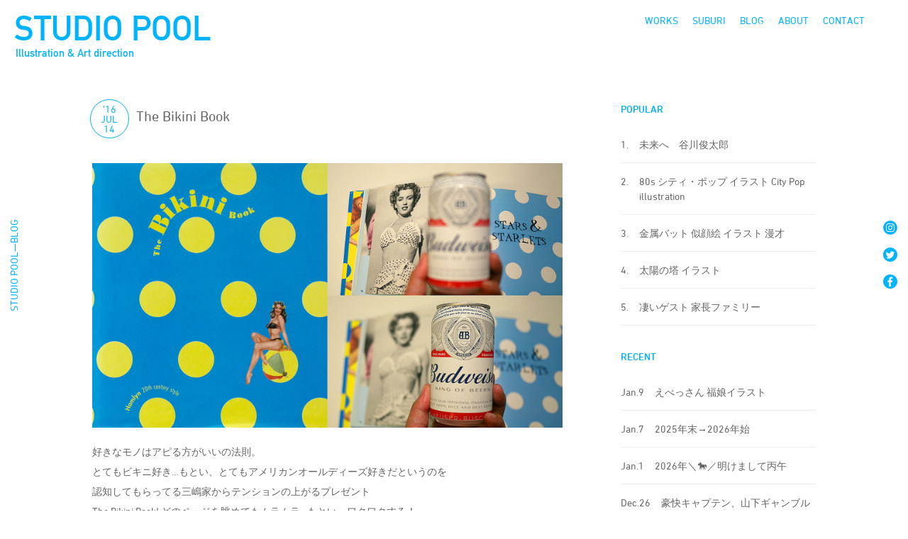

--- FILE ---
content_type: text/html; charset=UTF-8
request_url: https://studio-pool.com/52183233-2/
body_size: 11785
content:
<!DOCTYPE html>
<html>
<head>
<meta http-equiv="X-UA-Compatible" content="IE=edge">
<meta charset="utf-8">
<meta http-equiv="Content-Type" content="text/html; charset=utf-8" />

<meta name="keywords" content="イラスト,イラストレーター,イラストレーション,デザイン,アート・ディレクション,グラフィックデザイン,grapchic design,illustration,illustrator,portrait,Illustration Studio,ポートレート,イラストレーター,キャラクター制作,似顔絵,仲里カズヒロ,仲里一弘,ダウンタウンDX">
<meta name="description" content="仲里カズヒロ主催のSTUDIO POOLはイラストレーションを軸にアートディレクション、グラフィックデザイン、キャラクター制作に活動しています">
<meta name="viewport" content="width=device-width, initial-scale=1.0, minimum-scale=1.0" />
<meta http-equiv="Content-Script-Type" content="text/javascript">
<meta http-equiv="Content-Style-Type" content="text/css">

<title>STUDIO POOL</title>
<link href="https://studio-pool.com/poolsite/wp-content/themes/studio-pool/ress.css" rel="stylesheet" type="text/css" />

 
<link rel="shortcut icon" href="https://studio-pool.com/poolsite/wp-content/themes/studio-pool/favicons/favicon.ico" />
<link rel="apple-touch-icon" href="https://studio-pool.com/poolsite/wp-content/themes/studio-pool/favicons/apple-touch-icon.png" sizes="180x180">
<link rel="icon" type="image/png" href="https://studio-pool.com/poolsite/wp-content/themes/studio-pool/favicons/android-touch-icon.png" sizes="192x192">
<link rel='dns-prefetch' href='//s.w.org' />
<link rel="alternate" type="application/rss+xml" title="STUDIO POOL &raquo; The Bikini Book のコメントのフィード" href="https://studio-pool.com/52183233-2/feed/" />
<link rel='stylesheet' id='wp-block-library-css'  href='https://studio-pool.com/poolsite/wp-includes/css/dist/block-library/style.min.css?ver=5.5.17' type='text/css' media='all' />
<link rel='stylesheet' id='contact-form-7-css'  href='https://studio-pool.com/poolsite/wp-content/plugins/contact-form-7/includes/css/styles.css?ver=5.3.2' type='text/css' media='all' />
<link rel='stylesheet' id='wp-ulike-css'  href='https://studio-pool.com/poolsite/wp-content/plugins/wp-ulike/assets/css/wp-ulike.min.css?ver=4.3.3' type='text/css' media='all' />
<link rel='stylesheet' id='my-style-css'  href='https://studio-pool.com/poolsite/wp-content/themes/studio-pool/css/style.css?ver=1602898559' type='text/css' media='all' />
<link rel='stylesheet' id='jquery-lazyloadxt-fadein-css-css'  href='//studio-pool.com/poolsite/wp-content/plugins/a3-lazy-load/assets/css/jquery.lazyloadxt.fadein.css?ver=5.5.17' type='text/css' media='all' />
<link rel='stylesheet' id='a3a3_lazy_load-css'  href='//studio-pool.com/poolsite/wp-content/uploads/sass/a3_lazy_load.min.css?ver=1542522819' type='text/css' media='all' />
<script type='text/javascript' src='https://studio-pool.com/poolsite/wp-includes/js/jquery/jquery.js?ver=1.12.4-wp' id='jquery-core-js'></script>
<link rel="EditURI" type="application/rsd+xml" title="RSD" href="https://studio-pool.com/poolsite/xmlrpc.php?rsd" />
<link rel="canonical" href="https://studio-pool.com/52183233-2/" />
<link rel='shortlink' href='https://studio-pool.com/?p=9736' />
<link rel="alternate" type="application/json+oembed" href="https://studio-pool.com/wp-json/oembed/1.0/embed?url=https%3A%2F%2Fstudio-pool.com%2F52183233-2%2F" />
<link rel="alternate" type="text/xml+oembed" href="https://studio-pool.com/wp-json/oembed/1.0/embed?url=https%3A%2F%2Fstudio-pool.com%2F52183233-2%2F&#038;format=xml" />
<meta name="cdp-version" content="1.2.7" /><!-- Global site tag (gtag.js) - Google Analytics -->
<script async src="https://www.googletagmanager.com/gtag/js?id=UA-346121-2"></script>
<script>
  window.dataLayer = window.dataLayer || [];
  function gtag(){dataLayer.push(arguments);}
  gtag('js', new Date());

  gtag('config', 'UA-346121-2');
</script>
</head>
<body>
<svg aria-hidden="true" style="position: absolute; width: 0; height: 0; overflow: hidden;" version="1.1" xmlns="http://www.w3.org/2000/svg" xmlns:xlink="http://www.w3.org/1999/xlink">
<defs>
<symbol id="icon-arrowleft" viewBox="0 0 13 32">
<title>arrowleft</title>
<path d="M12.19 32c-0.248 0-0.469-0.119-0.608-0.303l-0.001-0.002-11.352-15.223c-0.093-0.125-0.15-0.283-0.15-0.453s0.056-0.328 0.151-0.455l-0.001 0.002 11.322-15.23c0.14-0.189 0.363-0.309 0.613-0.309 0.421 0 0.763 0.341 0.763 0.763 0 0.171-0.056 0.328-0.151 0.455l0.001-0.002-10.987 14.758 10.987 14.781c0.095 0.126 0.153 0.285 0.153 0.457 0 0.413-0.328 0.749-0.738 0.762l-0.001 0z"></path>
</symbol>
<symbol id="icon-arrowright" viewBox="0 0 13 32">
<title>arrowright</title>
<path d="M0.846 32c-0.421 0-0.762-0.341-0.762-0.762 0-0.172 0.057-0.331 0.154-0.459l-0.001 0.002 10.979-14.781-10.979-14.75c-0.095-0.126-0.152-0.285-0.152-0.457 0-0.421 0.341-0.762 0.762-0.762 0.248 0 0.469 0.119 0.608 0.303l0.001 0.002 11.322 15.238c0.093 0.125 0.15 0.283 0.15 0.453s-0.056 0.328-0.151 0.455l0.001-0.002-11.322 15.215c-0.14 0.186-0.361 0.305-0.61 0.305v0z"></path>
</symbol>
<symbol id="icon-facebook" viewBox="0 0 32 32">
<title>facebook</title>
<path d="M16 0c-8.837 0-16 7.163-16 16s7.163 16 16 16c8.837 0 16-7.163 16-16v0c0-8.837-7.163-16-16-16v0zM21.29 9.17h-2c-1.6 0-1.91 0.74-1.91 1.85v2.46h3.82l-0.49 3.88h-3.36v9.91h-4v-9.92h-3.35v-3.81h3.32v-2.83c0-3.32 2-5.11 5-5.11 1.42 0 2.65 0.12 3 0.12v3.45z"></path>
</symbol>
<symbol id="icon-instagram" viewBox="0 0 32 32">
<title>instagram</title>
<path d="M16 0.26c-8.693 0-15.74 7.047-15.74 15.74s7.047 15.74 15.74 15.74c8.693 0 15.74-7.047 15.74-15.74v0c0-8.693-7.047-15.74-15.74-15.74v0zM25.62 20c-0.023 3.095-2.525 5.598-5.618 5.62h-8.002c-3.095-0.023-5.598-2.525-5.62-5.618v-8.002c0.022-3.095 2.525-5.598 5.618-5.62h8.002c3.095 0.022 5.598 2.525 5.62 5.618v8.002z"></path>
<path d="M19.93 8.13h-8c0 0 0 0 0 0-2.132 0-3.86 1.728-3.86 3.86 0 0.004 0 0.007 0 0.011v-0.001 8c0 0.003 0 0.006 0 0.010 0 2.132 1.728 3.86 3.86 3.86 0.004 0 0.007 0 0.011 0h7.999c0.003 0 0.006 0 0.010 0 2.132 0 3.86-1.728 3.86-3.86 0-0.004 0-0.007 0-0.011v0.001-8c0-0.003 0-0.007 0-0.010 0-2.132-1.728-3.86-3.86-3.86-0.007 0-0.014 0-0.021 0h0.001zM16 21c-2.761 0-5-2.239-5-5s2.239-5 5-5c2.761 0 5 2.239 5 5v0c0 2.761-2.239 5-5 5v0zM21.14 12.1c-0.668 0-1.21-0.542-1.21-1.21s0.542-1.21 1.21-1.21c0.668 0 1.21 0.542 1.21 1.21v0c-0.017 0.655-0.552 1.18-1.21 1.18-0 0-0 0-0 0h0z"></path>
<path d="M16 12.79c-1.773 0-3.21 1.437-3.21 3.21s1.437 3.21 3.21 3.21c1.773 0 3.21-1.437 3.21-3.21v0c-0.033-1.759-1.451-3.177-3.207-3.21l-0.003-0z"></path>
</symbol>
<symbol id="icon-twitter" viewBox="0 0 32 32">
<title>twitter</title>
<path d="M15.93 0c-8.837 0-16 7.163-16 16s7.163 16 16 16c8.837 0 16-7.163 16-16v0c0-8.837-7.163-16-16-16v0zM23.83 12.66c0.005 0.079 0.008 0.172 0.008 0.265s-0.003 0.186-0.008 0.278l0.001-0.013c0 0.024 0 0.052 0 0.080 0 6.434-5.216 11.65-11.65 11.65-0.021 0-0.042-0-0.064-0h0.003c-0.002 0-0.004 0-0.006 0-2.354 0-4.55-0.678-6.403-1.849l0.049 0.029c0.292 0.038 0.631 0.060 0.974 0.060 0.009 0 0.018 0 0.027-0h-0.001c0.010 0 0.021 0 0.033 0 1.931 0 3.708-0.663 5.114-1.773l-0.017 0.013c-1.813-0.031-3.34-1.216-3.882-2.851l-0.008-0.029c0.216 0.051 0.464 0.081 0.718 0.081 0.022 0 0.043-0 0.065-0.001l-0.003 0c0.017 0 0.038 0 0.058 0 0.367 0 0.722-0.051 1.059-0.147l-0.027 0.007c-1.884-0.392-3.281-2.030-3.3-3.998v-0.062c0.539 0.304 1.181 0.491 1.864 0.51l0.006 0c-1.109-0.743-1.83-1.992-1.83-3.409 0-0.007 0-0.015 0-0.022v0.001c0-0 0-0 0-0 0-0.762 0.204-1.475 0.561-2.090l-0.011 0.020c2.034 2.505 5.056 4.14 8.463 4.309l0.027 0.001c-0.062-0.282-0.098-0.606-0.1-0.938v-0.002c-0-0.008-0-0.018-0-0.028 0-2.286 1.854-4.14 4.14-4.14 1.185 0 2.254 0.498 3.008 1.296l0.002 0.002c0.992-0.198 1.873-0.545 2.668-1.021l-0.038 0.021c-0.321 0.97-0.96 1.762-1.792 2.27l-0.018 0.010c0.877-0.114 1.674-0.345 2.413-0.681l-0.053 0.021c-0.564 0.834-1.244 1.539-2.026 2.113l-0.024 0.017z"></path>
</symbol>
<symbol id="icon-youtube" viewBox="0 0 32 32">
<title>youtube</title>
<path d="M14.030 18.95l5.12-2.95-5.12-2.95v5.9z"></path>
<path d="M16 0c-8.837 0-16 7.163-16 16s7.163 16 16 16c8.837 0 16-7.163 16-16v0c0-8.837-7.163-16-16-16v0zM25.44 20.75c-0.235 0.849-0.89 1.505-1.723 1.736l-0.017 0.004c-1.54 0.41-7.7 0.41-7.7 0.41s-6.16 0-7.7-0.41c-0.849-0.235-1.505-0.89-1.736-1.723l-0.004-0.017c-0.261-1.378-0.411-2.962-0.411-4.582 0-0.059 0-0.118 0.001-0.177l-0 0.009c-0-0.050-0.001-0.109-0.001-0.168 0-1.62 0.149-3.204 0.435-4.741l-0.025 0.159c0.235-0.85 0.891-1.505 1.723-1.736l0.017-0.004c1.54-0.41 7.7-0.41 7.7-0.41s6.16 0 7.7 0.41c0.849 0.235 1.505 0.89 1.736 1.723l0.004 0.017c0.261 1.378 0.411 2.962 0.411 4.582 0 0.059-0 0.118-0.001 0.177l0-0.009c0 0.050 0.001 0.109 0.001 0.168 0 1.619-0.149 3.204-0.435 4.741l0.025-0.159z"></path>
</symbol>
<symbol id="icon-blog" viewBox="0 0 32 32">
<title>blog</title>
<path d="M16 0c-8.837 0-16 7.163-16 16s7.163 16 16 16c8.837 0 16-7.163 16-16v0c0-8.837-7.163-16-16-16v0zM26 23.89c0 1.364-1.106 2.47-2.47 2.47v0h-15.070c-1.36-0.006-2.46-1.109-2.46-2.47 0 0 0 0 0-0v0-15.090c0.006-1.356 1.104-2.454 2.459-2.46h15.091c1.070 0.003 1.979 0.688 2.315 1.643l0.005 0.017-1.38 1.37v-0.57c-0.030-0.506-0.434-0.91-0.937-0.94l-0.003-0h-15.090c-0.506 0.030-0.91 0.434-0.94 0.937l-0 0.003v15.090c0.030 0.506 0.434 0.91 0.937 0.94l0.003 0h15.090c0.506-0.030 0.91-0.434 0.94-0.937l0-0.003v-7.72l1.51-1.52v9.24zM9.67 20v-1.12h6.71v1.12zM13.21 21.26v1.14h-3.55v-1.11zM9.67 17.61v-1.14h6.71v1.14zM9.67 14.95v-4.95h6.71v5zM20.92 18.12l-2.2 0.42 0.060-0.32 0.36-1.88 7.5-7.5 1.78 1.78-0.83 0.83z"></path>
</symbol>
<symbol id="icon-suburi" viewBox="0 0 32 32">
<title>suburi</title>
<path d="M16 0c-8.837 0-16 7.163-16 16s7.163 16 16 16c8.837 0 16-7.163 16-16v0c0-8.837-7.163-16-16-16v0zM18.63 18c-2.104 0-3.81-1.706-3.81-3.81s1.706-3.81 3.81-3.81c2.104 0 3.81 1.706 3.81 3.81v0c0 2.104-1.706 3.81-3.81 3.81v0zM24.13 8.59h-13v7.25l9 4.16c0.563 0.225 0.953 0.765 0.953 1.397 0 0.177-0.031 0.346-0.087 0.504l0.003-0.010-4 8.62c-0.34 0-0.67 0.050-1 0.050-0.045 0-0.098 0.001-0.152 0.001-2.375 0-4.615-0.577-6.588-1.598l0.080 0.038 4-8.68-4.34-2.070c-0.524-0.245-0.88-0.767-0.88-1.372 0-0.003 0-0.005 0-0.008v0-8.23h-0.93c-0.465-0.050-0.824-0.441-0.824-0.915s0.359-0.865 0.82-0.915l0.004-0h0.93v-0.63c-0.013-0.074-0.020-0.159-0.020-0.246 0-0.839 0.681-1.52 1.52-1.52s1.52 0.681 1.52 1.52c0 0.087-0.007 0.172-0.021 0.255l0.001-0.009v0.62h13c0.465 0.050 0.824 0.441 0.824 0.915s-0.359 0.865-0.82 0.915l-0.004 0z"></path>
</symbol>
<symbol id="icon-works" viewBox="0 0 32 32">
<title>works</title>
<path d="M25.39 9.14h-18.78c-0.282 0-0.51 0.228-0.51 0.51v0 11.16c0 0.282 0.228 0.51 0.51 0.51v0h18.78c0.282 0 0.51-0.228 0.51-0.51v0-11.16c-0.006-0.279-0.231-0.505-0.509-0.51h-0.001z"></path>
<path d="M16 0c-8.837 0-16 7.163-16 16s7.163 16 16 16c8.837 0 16-7.163 16-16v0c0-8.837-7.163-16-16-16v0zM19.81 26.43h-7.62c-0.42 0-0.76-0.34-0.76-0.76s0.34-0.76 0.76-0.76h7.62c0.42 0 0.76 0.34 0.76 0.76s-0.34 0.76-0.76 0.76v0zM25.39 22.85h-18.78c-1.105 0-2-0.895-2-2v0-11.2c0-1.105 0.895-2 2-2v0h18.78c1.105 0 2 0.895 2 2v0 11.16c0 0 0 0 0 0.001 0 1.115-0.89 2.021-1.997 2.049l-0.003 0z"></path>
</symbol>
<symbol id="icon-facebook1" viewBox="0 0 32 32">
<title>facebook1</title>
<path d="M29 0h-26c-1.65 0-3 1.35-3 3v26c0 1.65 1.35 3 3 3h13v-14h-4v-4h4v-2c0-3.306 2.694-6 6-6h4v4h-4c-1.1 0-2 0.9-2 2v2h6l-1 4h-5v14h9c1.65 0 3-1.35 3-3v-26c0-1.65-1.35-3-3-3z"></path>
</symbol>
<symbol id="icon-instagram1" viewBox="0 0 32 32">
<title>instagram1</title>
<path d="M16 2.881c4.275 0 4.781 0.019 6.462 0.094 1.563 0.069 2.406 0.331 2.969 0.55 0.744 0.288 1.281 0.638 1.837 1.194 0.563 0.563 0.906 1.094 1.2 1.838 0.219 0.563 0.481 1.412 0.55 2.969 0.075 1.688 0.094 2.194 0.094 6.463s-0.019 4.781-0.094 6.463c-0.069 1.563-0.331 2.406-0.55 2.969-0.288 0.744-0.637 1.281-1.194 1.837-0.563 0.563-1.094 0.906-1.837 1.2-0.563 0.219-1.413 0.481-2.969 0.55-1.688 0.075-2.194 0.094-6.463 0.094s-4.781-0.019-6.463-0.094c-1.563-0.069-2.406-0.331-2.969-0.55-0.744-0.288-1.281-0.637-1.838-1.194-0.563-0.563-0.906-1.094-1.2-1.837-0.219-0.563-0.481-1.413-0.55-2.969-0.075-1.688-0.094-2.194-0.094-6.463s0.019-4.781 0.094-6.463c0.069-1.563 0.331-2.406 0.55-2.969 0.288-0.744 0.638-1.281 1.194-1.838 0.563-0.563 1.094-0.906 1.838-1.2 0.563-0.219 1.412-0.481 2.969-0.55 1.681-0.075 2.188-0.094 6.463-0.094zM16 0c-4.344 0-4.887 0.019-6.594 0.094-1.7 0.075-2.869 0.35-3.881 0.744-1.056 0.412-1.95 0.956-2.837 1.85-0.894 0.888-1.438 1.781-1.85 2.831-0.394 1.019-0.669 2.181-0.744 3.881-0.075 1.713-0.094 2.256-0.094 6.6s0.019 4.887 0.094 6.594c0.075 1.7 0.35 2.869 0.744 3.881 0.413 1.056 0.956 1.95 1.85 2.837 0.887 0.887 1.781 1.438 2.831 1.844 1.019 0.394 2.181 0.669 3.881 0.744 1.706 0.075 2.25 0.094 6.594 0.094s4.888-0.019 6.594-0.094c1.7-0.075 2.869-0.35 3.881-0.744 1.050-0.406 1.944-0.956 2.831-1.844s1.438-1.781 1.844-2.831c0.394-1.019 0.669-2.181 0.744-3.881 0.075-1.706 0.094-2.25 0.094-6.594s-0.019-4.887-0.094-6.594c-0.075-1.7-0.35-2.869-0.744-3.881-0.394-1.063-0.938-1.956-1.831-2.844-0.887-0.887-1.781-1.438-2.831-1.844-1.019-0.394-2.181-0.669-3.881-0.744-1.712-0.081-2.256-0.1-6.6-0.1v0z"></path>
<path d="M16 7.781c-4.537 0-8.219 3.681-8.219 8.219s3.681 8.219 8.219 8.219 8.219-3.681 8.219-8.219c0-4.537-3.681-8.219-8.219-8.219zM16 21.331c-2.944 0-5.331-2.387-5.331-5.331s2.387-5.331 5.331-5.331c2.944 0 5.331 2.387 5.331 5.331s-2.387 5.331-5.331 5.331z"></path>
<path d="M26.462 7.456c0 1.060-0.859 1.919-1.919 1.919s-1.919-0.859-1.919-1.919c0-1.060 0.859-1.919 1.919-1.919s1.919 0.859 1.919 1.919z"></path>
</symbol>
<symbol id="icon-twitter1" viewBox="0 0 32 32">
<title>twitter1</title>
<path d="M32 7.075c-1.175 0.525-2.444 0.875-3.769 1.031 1.356-0.813 2.394-2.1 2.887-3.631-1.269 0.75-2.675 1.3-4.169 1.594-1.2-1.275-2.906-2.069-4.794-2.069-3.625 0-6.563 2.938-6.563 6.563 0 0.512 0.056 1.012 0.169 1.494-5.456-0.275-10.294-2.888-13.531-6.862-0.563 0.969-0.887 2.1-0.887 3.3 0 2.275 1.156 4.287 2.919 5.463-1.075-0.031-2.087-0.331-2.975-0.819 0 0.025 0 0.056 0 0.081 0 3.181 2.263 5.838 5.269 6.437-0.55 0.15-1.131 0.231-1.731 0.231-0.425 0-0.831-0.044-1.237-0.119 0.838 2.606 3.263 4.506 6.131 4.563-2.25 1.762-5.075 2.813-8.156 2.813-0.531 0-1.050-0.031-1.569-0.094 2.913 1.869 6.362 2.95 10.069 2.95 12.075 0 18.681-10.006 18.681-18.681 0-0.287-0.006-0.569-0.019-0.85 1.281-0.919 2.394-2.075 3.275-3.394z"></path>
</symbol>
</defs>
</svg>
<nav  class="cf" id="hd"> 
   <div class="check-group logotype"> 
    <a href="https://studio-pool.com/"><h1 class="">STUDIO POOL</h1>
    <p class="sr-title">Illustration & Art direction</p></a></div>
    <div class="menu_wrapp">
    <ul class="inline" id="menus_side">
        <li id="menu-item-11965" class="menu-item menu-item-type-custom menu-item-object-custom menu-item-11965"><a href="/works/">WORKS</a></li>
<li id="menu-item-15888" class="menu-item menu-item-type-taxonomy menu-item-object-category menu-item-15888"><a href="https://studio-pool.com/category/suburi/">SUBURI</a></li>
<li id="menu-item-1462" class="menu-item menu-item-type-post_type menu-item-object-page current_page_parent menu-item-1462"><a href="https://studio-pool.com/blog/">BLOG</a></li>
<li id="menu-item-1463" class="menu-item menu-item-type-post_type menu-item-object-page menu-item-1463"><a href="https://studio-pool.com/about/">ABOUT</a></li>
<li id="menu-item-11946" class="menu-item menu-item-type-custom menu-item-object-custom menu-item-11946"><a href="mailto:contact@studio-pool.com">CONTACT</a></li>
    </ul><!-- /#menu_side -->
       </div><!-- /.menu_wrapp -->
        <div class="menu_mob_w">
         <div class="check-group">
         <label id="menuButton" class="toggle menu_mob" for="open">
        <span></span>
        <span></span>
        <span></span>
        </label>
        <input id="open" type="checkbox">
   
<div id="menu_draw">
       <ul class="mob-m">
    
       <li class="menu-item menu-item-type-custom menu-item-object-custom menu-item-11965"><a href="/works/">WORKS</a></li>
<li class="menu-item menu-item-type-taxonomy menu-item-object-category menu-item-15888"><a href="https://studio-pool.com/category/suburi/">SUBURI</a></li>
<li class="menu-item menu-item-type-post_type menu-item-object-page current_page_parent menu-item-1462"><a href="https://studio-pool.com/blog/">BLOG</a></li>
<li class="menu-item menu-item-type-post_type menu-item-object-page menu-item-1463"><a href="https://studio-pool.com/about/">ABOUT</a></li>
<li class="menu-item menu-item-type-custom menu-item-object-custom menu-item-11946"><a href="mailto:contact@studio-pool.com">CONTACT</a></li>

    
  <li>
  <ul class="inline mob_sns_menu">
   <li><a href="https://www.instagram.com/poolie82/"><span class="icon-instagram"></span></a></li>
      
        <li><a href="https://twitter.com/poolie82"><span class="icon-twitter"></span></a></li>
        <li><a href="https://www.facebook.com/poolfb"><span class="icon-facebook"></span></a></li>
        </ul>
        </li>
    </ul><!-- /#menu_side -->
</div>

 
</div><!-- /.checkgloup -->
</div><!-- /.menu_mob -->
</nav>
<div class="side-cont">
    <div class="left-side">
 <p>STUDIO POOL—BLOG</p>
 
     </div>
    <ul class="sns-side">
       
        <li><a href="https://www.instagram.com/poolie82/" target="_blank"><svg class="sns-icon">
            <use xlink:href="#icon-instagram"></use>
</svg></a></li>
        <li><a href="https://twitter.com/poolie82" target="_blank"><svg class="sns-icon">
            <use xlink:href="#icon-twitter"></use>
</svg></a></li>
        <li><a href="https://www.facebook.com/poolfb" target="_blank"><svg class="sns-icon">
            <use xlink:href="#icon-facebook"></use>
</svg></a></li>
        
    </ul>
</div>

<main class="u-contents cf blog">
    <div class="cf">
        <article class="blog_post">
                        <div class="cf s-date">
                <div class="b-date">
                    <p class="s-year"> 
                        ’16                    </p>
                    <p class="">
                        Jul                    </p>
                    <p class="">
                        14                    </p>
                </div>
                <div class="b-title">
                    <h1>
                        The Bikini Book                    </h1>
                </div>
            </div>


            <div class="s_post">
                <p><a href="https://studio-pool.com/poolsite/wp-content/uploads/blog/ffc52de5.jpg" title="Bikini_Book" target="_blank"><img loading="lazy" src="//studio-pool.com/poolsite/wp-content/plugins/a3-lazy-load/assets/images/lazy_placeholder.gif" data-lazy-type="image" data-src="https://studio-pool.com/poolsite/wp-content/uploads/blog/ffc52de5.jpg" width="566" height="318" border="0" alt="Bikini_Book" hspace="5" class="lazy lazy-hidden pict"  /><noscript><img loading="lazy" src="https://studio-pool.com/poolsite/wp-content/uploads/blog/ffc52de5.jpg" width="566" height="318" border="0" alt="Bikini_Book" hspace="5" class="pict"  /></noscript></a></p>
<p>好きなモノはアピる方がいいの法則。<br />
とてもビキニ好き…もとい、とてもアメリカンオールディーズ好きだというのを<br />
認知してもらってる三嶋家からテンションの上がるプレゼント<br />
The Bikini Book! どのページを眺めてもムラムラ…もとい、ワクワクする！<br />
<a href="https://youtu.be/ICkWjdQuK7Q" target="_blank" title="">鼻歌</a>も♪イートゥワーザン イツィビツィ ティニウィニ イェロポカ ダッビキニ てなもんですわ。</p>
               <p class="s-cat"><a href="https://studio-pool.com/category/%e8%b6%a3%e5%91%b3%e3%83%bb%e5%a8%af%e6%a5%bd/" rel="category tag">趣味・娯楽</a>           </p>
               <div class="like-wrapp like-suburi">
           <a href="#" class="like-hover">		<div class="wpulike wpulike-heart " ><div class="wp_ulike_general_class wp_ulike_is_not_liked"><button type="button"
					aria-label="いいねボタン"
					data-ulike-id="9736"
					data-ulike-nonce="75c13d4487"
					data-ulike-type="likeThis"
					data-ulike-template="wpulike-heart"
					data-ulike-display-likers=""
					data-ulike-disable-pophover=""
					class="wp_ulike_btn wp_ulike_put_image wp_likethis_9736"></button><span class="count-box">0</span>			</div></div>
	</a></div>
            </div>
            
            <!-- /.post_w -->

            <div class="inline navbox">
                <div class="next">
                    <a href="https://studio-pool.com/52183234-2/" rel="next">< Newer</a>                </div>
                <div class="prev">
                    <a href="https://studio-pool.com/52183231-2/" rel="prev">Older ></a>                </div>
            </div>

            
        </article>
        <!-- /.n_0 -->
        <div class="blog-side">
<h2>POPULAR</h2>
<ul class="pop-list">

<li>
	<a href="https://studio-pool.com/52076226-2/" title="未来へ　谷川俊太郎">
	 <p class="rank-l">1.</p>
		<p  class="rank-r">未来へ　谷川俊太郎</p></a>
</li>

<li>
	<a href="https://studio-pool.com/80s-%e3%82%a4%e3%83%a9%e3%82%b9%e3%83%88/" title="80s シティ・ポップ イラスト City Pop illustration">
	 <p class="rank-l">2.</p>
		<p  class="rank-r">80s シティ・ポップ イラスト City Pop illustration</p></a>
</li>

<li>
	<a href="https://studio-pool.com/52219933-2/" title="金属バット 似顔絵 イラスト 漫才">
	 <p class="rank-l">3.</p>
		<p  class="rank-r">金属バット 似顔絵 イラスト 漫才</p></a>
</li>

<li>
	<a href="https://studio-pool.com/%e5%a4%aa%e9%99%bd%e3%81%ae%e5%a1%94-%e3%82%a4%e3%83%a9%e3%82%b9%e3%83%88-2/" title="太陽の塔 イラスト">
	 <p class="rank-l">4.</p>
		<p  class="rank-r">太陽の塔 イラスト</p></a>
</li>

<li>
	<a href="https://studio-pool.com/52053322-2/" title="凄いゲスト 家長ファミリー">
	 <p class="rank-l">5.</p>
		<p  class="rank-r">凄いゲスト 家長ファミリー</p></a>
</li>
</ul>

<h2>RECENT</h2>
<ul class="rec-list">
<li>
   <a href="https://studio-pool.com/%e3%81%88%e3%81%b9%e3%81%a3%e3%81%95%e3%82%93-%e7%a6%8f%e5%a8%98%e3%82%a4%e3%83%a9%e3%82%b9%e3%83%88/"> <p class="rank-l">Jan.9                  </p>
       <p  class="rank-r">えべっさん 福娘イラスト</p></a>
</li>
<li>
   <a href="https://studio-pool.com/2025%e5%b9%b4%e6%9c%ab%e2%86%922026%e5%b9%b4%e5%a7%8b/"> <p class="rank-l">Jan.7                  </p>
       <p  class="rank-r">2025年末→2026年始</p></a>
</li>
<li>
   <a href="https://studio-pool.com/2026%e5%b9%b4%ef%bc%bc%f0%9f%90%8e%ef%bc%8f%e6%98%8e%e3%81%91%e3%81%be%e3%81%97%e3%81%a6%e4%b8%99%e5%8d%88/"> <p class="rank-l">Jan.1                  </p>
       <p  class="rank-r">2026年＼🐎／明けまして丙午</p></a>
</li>
<li>
   <a href="https://studio-pool.com/%e8%b1%aa%e5%bf%ab%e3%82%ad%e3%83%a3%e3%83%97%e3%83%86%e3%83%b3%e3%80%81%e5%b1%b1%e4%b8%8b%e3%82%ae%e3%83%a3%e3%83%b3%e3%83%96%e3%83%ab%e3%82%b4%e3%83%aa%e3%83%a9%e6%b0%8f/"> <p class="rank-l">Dec.26                  </p>
       <p  class="rank-r">豪快キャプテン、山下ギャンブルゴリラ氏</p></a>
</li>
<li>
   <a href="https://studio-pool.com/merry-christmas-eve/"> <p class="rank-l">Dec.24                  </p>
       <p  class="rank-r">Merry Christmas Eve!</p></a>
</li>

</ul>
<h2>ARCHIVE</h2>

<select name="archive-dropdown" onChange='document.location.href=this.options[this.selectedIndex].value;'>
<option value="">年を選択</option>
	<option value='https://studio-pool.com/2026/'> 2026 &nbsp;(3)</option>
	<option value='https://studio-pool.com/2025/'> 2025 &nbsp;(55)</option>
	<option value='https://studio-pool.com/2024/'> 2024 &nbsp;(82)</option>
	<option value='https://studio-pool.com/2023/'> 2023 &nbsp;(47)</option>
	<option value='https://studio-pool.com/2022/'> 2022 &nbsp;(70)</option>
	<option value='https://studio-pool.com/2021/'> 2021 &nbsp;(87)</option>
	<option value='https://studio-pool.com/2020/'> 2020 &nbsp;(151)</option>
	<option value='https://studio-pool.com/2019/'> 2019 &nbsp;(142)</option>
	<option value='https://studio-pool.com/2018/'> 2018 &nbsp;(194)</option>
	<option value='https://studio-pool.com/2017/'> 2017 &nbsp;(194)</option>
	<option value='https://studio-pool.com/2016/'> 2016 &nbsp;(296)</option>
	<option value='https://studio-pool.com/2015/'> 2015 &nbsp;(357)</option>
	<option value='https://studio-pool.com/2014/'> 2014 &nbsp;(539)</option>
	<option value='https://studio-pool.com/2013/'> 2013 &nbsp;(323)</option>
	<option value='https://studio-pool.com/2012/'> 2012 &nbsp;(68)</option>
	<option value='https://studio-pool.com/2011/'> 2011 &nbsp;(128)</option>
	<option value='https://studio-pool.com/2010/'> 2010 &nbsp;(69)</option>
	<option value='https://studio-pool.com/2009/'> 2009 &nbsp;(375)</option>
	<option value='https://studio-pool.com/2008/'> 2008 &nbsp;(149)</option>
	<option value='https://studio-pool.com/2007/'> 2007 &nbsp;(42)</option>
	<option value='https://studio-pool.com/2006/'> 2006 &nbsp;(19)</option>
	<option value='https://studio-pool.com/2005/'> 2005 &nbsp;(84)</option>
	<option value='https://studio-pool.com/2004/'> 2004 &nbsp;(34)</option>
	<option value='https://studio-pool.com/2002/'> 2002 &nbsp;(1)</option>
	<option value='https://studio-pool.com/2001/'> 2001 &nbsp;(1)</option>
	<option value='https://studio-pool.com/2000/'> 2000 &nbsp;(1)</option>
	<option value='https://studio-pool.com/1999/'> 1999 &nbsp;(1)</option>
	<option value='https://studio-pool.com/1997/'> 1997 &nbsp;(1)</option>
	<option value='https://studio-pool.com/1989/'> 1989 &nbsp;(1)</option>
	<option value='https://studio-pool.com/1980/'> 1980 &nbsp;(1)</option>
	<option value='https://studio-pool.com/1974/'> 1974 &nbsp;(1)</option>
	<option value='https://studio-pool.com/1963/'> 1963 &nbsp;(1)</option>
</select>


<h2 class="">CATEGORY</h2>
<div class="post-top-widget"><form action="https://studio-pool.com" method="get"><label class="screen-reader-text" for="cat"></label><select  name='cat' id='cat' class='postform' >
	<option value='-1'>カテゴリーを選択</option>
	<option class="level-0" value="34">Hawaii</option>
	<option class="level-0" value="37">I can&#8217;t say for sure.</option>
	<option class="level-0" value="40">Lapu ／ ボーダーコリー</option>
	<option class="level-0" value="35">OLDIES BUT POOLIES</option>
	<option class="level-0" value="45">SUBURI</option>
	<option class="level-0" value="41">SUP</option>
	<option class="level-0" value="1">Uncategorized</option>
	<option class="level-0" value="21">アート</option>
	<option class="level-0" value="22">イベント</option>
	<option class="level-0" value="30">お店・食</option>
	<option class="level-0" value="29">お笑い・落語・etc</option>
	<option class="level-0" value="25">ことば</option>
	<option class="level-0" value="144">スライダー</option>
	<option class="level-0" value="26">その他</option>
	<option class="level-0" value="32">テクノロジー</option>
	<option class="level-0" value="39">モノ</option>
	<option class="level-0" value="28">人々</option>
	<option class="level-0" value="23">仕事・イラスト・デザイン</option>
	<option class="level-0" value="27">動物たち</option>
	<option class="level-0" value="38">懐かし</option>
	<option class="level-0" value="222">日々</option>
	<option class="level-0" value="20">未分類</option>
	<option class="level-0" value="182">犬</option>
	<option class="level-0" value="36">移動と景色</option>
	<option class="level-0" value="33">自然</option>
	<option class="level-0" value="31">趣味・娯楽</option>
	<option class="level-0" value="24">音楽</option>
</select>
</form>
<script type="text/javascript">
/* <![CDATA[ */
(function() {
	var dropdown = document.getElementById( "cat" );
	function onCatChange() {
		if ( dropdown.options[ dropdown.selectedIndex ].value > 0 ) {
			dropdown.parentNode.submit();
		}
	}
	dropdown.onchange = onCatChange;
})();
/* ]]> */
</script>

			</div>


</div>    </div>
    <aside class="relatedkiji">
        <h3 class="r-a">You may also like</h3>
        <ul class="inline blog-inline blog_also">
                                               <li>
                <a href="https://studio-pool.com/%e3%82%b7%e3%82%b8%e3%83%a5%e3%82%a6%e3%82%ab%e3%83%a9%e3%80%80%e3%82%a4%e3%83%a9%e3%82%b9%e3%83%88/">
        <p class="blog_back">
      <img width="500" height="500" src="//studio-pool.com/poolsite/wp-content/plugins/a3-lazy-load/assets/images/lazy_placeholder.gif" data-lazy-type="image" data-src="https://studio-pool.com/poolsite/wp-content/uploads/2024/10/462225300_8836789166353319_8515047308639500851_n-500x500.jpg" class="lazy lazy-hidden attachment-thumbnail-blog size-thumbnail-blog wp-post-image" alt="" loading="lazy" /><noscript><img width="500" height="500" src="https://studio-pool.com/poolsite/wp-content/uploads/2024/10/462225300_8836789166353319_8515047308639500851_n-500x500.jpg" class="attachment-thumbnail-blog size-thumbnail-blog wp-post-image" alt="" loading="lazy" /></noscript>  </p>

   <div class="date">
   <div class="b-date">
  <p class="s-year"> 
                        ’24                    </p>
                    <p class="">
                        Oct                    </p>
                    <p class="">
                        7                    </p>
   </div>
   <p class="b-title">シジュウカラ　イラスト</p>
   </div>
          </a>  </li>
                       <li>
                <a href="https://studio-pool.com/%e3%81%93%e3%81%ae%e6%b0%97%e3%81%aa%e3%82%93%e3%81%ae%e6%b0%97%ef%bc%9f/">
        <p class="blog_back">
      <img width="500" height="500" src="//studio-pool.com/poolsite/wp-content/plugins/a3-lazy-load/assets/images/lazy_placeholder.gif" data-lazy-type="image" data-src="https://studio-pool.com/poolsite/wp-content/uploads/2024/05/440399410_7880690341963211_2210908362755025754_n-500x500.jpg" class="lazy lazy-hidden attachment-thumbnail-blog size-thumbnail-blog wp-post-image" alt="" loading="lazy" /><noscript><img width="500" height="500" src="https://studio-pool.com/poolsite/wp-content/uploads/2024/05/440399410_7880690341963211_2210908362755025754_n-500x500.jpg" class="attachment-thumbnail-blog size-thumbnail-blog wp-post-image" alt="" loading="lazy" /></noscript>  </p>

   <div class="date">
   <div class="b-date">
  <p class="s-year"> 
                        ’24                    </p>
                    <p class="">
                        May                    </p>
                    <p class="">
                        2                    </p>
   </div>
   <p class="b-title">この気なんの気？</p>
   </div>
          </a>  </li>
                       <li>
                <a href="https://studio-pool.com/%e9%87%91%e5%b1%9e%e3%83%90%e3%83%83%e3%83%88-%e3%82%a4%e3%83%a9%e3%82%b9%e3%83%88/">
        <p class="blog_back">
      <img width="500" height="500" src="//studio-pool.com/poolsite/wp-content/plugins/a3-lazy-load/assets/images/lazy_placeholder.gif" data-lazy-type="image" data-src="https://studio-pool.com/poolsite/wp-content/uploads/2021/12/269608266_4972211072811167_1494254009146081597_n-500x500.jpg" class="lazy lazy-hidden attachment-thumbnail-blog size-thumbnail-blog wp-post-image" alt="" loading="lazy" /><noscript><img width="500" height="500" src="https://studio-pool.com/poolsite/wp-content/uploads/2021/12/269608266_4972211072811167_1494254009146081597_n-500x500.jpg" class="attachment-thumbnail-blog size-thumbnail-blog wp-post-image" alt="" loading="lazy" /></noscript>  </p>

   <div class="date">
   <div class="b-date">
  <p class="s-year"> 
                        ’21                    </p>
                    <p class="">
                        Dec                    </p>
                    <p class="">
                        24                    </p>
   </div>
   <p class="b-title">金属バット イラスト</p>
   </div>
          </a>  </li>
                       <li>
                <a href="https://studio-pool.com/m-1%e3%82%b0%e3%83%a9%e3%83%b3%e3%83%97%e3%83%aa-2021-%e3%83%88%e3%83%ad%e3%83%95%e3%82%a3%e3%83%bc%e3%82%ba/">
        <p class="blog_back">
      <img width="500" height="500" src="//studio-pool.com/poolsite/wp-content/plugins/a3-lazy-load/assets/images/lazy_placeholder.gif" data-lazy-type="image" data-src="https://studio-pool.com/poolsite/wp-content/uploads/2021/12/269783437_4954343164597958_1377733865498358204_n-500x500.jpg" class="lazy lazy-hidden attachment-thumbnail-blog size-thumbnail-blog wp-post-image" alt="" loading="lazy" /><noscript><img width="500" height="500" src="https://studio-pool.com/poolsite/wp-content/uploads/2021/12/269783437_4954343164597958_1377733865498358204_n-500x500.jpg" class="attachment-thumbnail-blog size-thumbnail-blog wp-post-image" alt="" loading="lazy" /></noscript>  </p>

   <div class="date">
   <div class="b-date">
  <p class="s-year"> 
                        ’21                    </p>
                    <p class="">
                        Dec                    </p>
                    <p class="">
                        20                    </p>
   </div>
   <p class="b-title">M-1グランプリ 2021 トロフィーズ</p>
   </div>
          </a>  </li>
                       <li>
                <a href="https://studio-pool.com/%e3%83%9d%e3%82%b9%e3%83%88-%e3%83%aa%e3%83%bb%e3%83%87%e3%82%b6%e3%82%a4%e3%83%b3/">
        <p class="blog_back">
      <img width="500" height="500" src="//studio-pool.com/poolsite/wp-content/plugins/a3-lazy-load/assets/images/lazy_placeholder.gif" data-lazy-type="image" data-src="https://studio-pool.com/poolsite/wp-content/uploads/2021/10/POST_Re03_B_01-500x500.jpg" class="lazy lazy-hidden attachment-thumbnail-blog size-thumbnail-blog wp-post-image" alt="" loading="lazy" /><noscript><img width="500" height="500" src="https://studio-pool.com/poolsite/wp-content/uploads/2021/10/POST_Re03_B_01-500x500.jpg" class="attachment-thumbnail-blog size-thumbnail-blog wp-post-image" alt="" loading="lazy" /></noscript>  </p>

   <div class="date">
   <div class="b-date">
  <p class="s-year"> 
                        ’21                    </p>
                    <p class="">
                        Oct                    </p>
                    <p class="">
                        3                    </p>
   </div>
   <p class="b-title">ポスト  リ・デザイン</p>
   </div>
          </a>  </li>
                       <li>
                <a href="https://studio-pool.com/%e5%a4%aa%e9%99%bd%e3%81%ae%e5%a1%94-%e3%82%a4%e3%83%a9%e3%82%b9%e3%83%88-2/">
        <p class="blog_back">
      <img width="500" height="500" src="//studio-pool.com/poolsite/wp-content/plugins/a3-lazy-load/assets/images/lazy_placeholder.gif" data-lazy-type="image" data-src="https://studio-pool.com/poolsite/wp-content/uploads/2020/12/891dae7a922fa58c5f0952ab8db649b3-1-500x500.jpg" class="lazy lazy-hidden attachment-thumbnail-blog size-thumbnail-blog wp-post-image" alt="" loading="lazy" /><noscript><img width="500" height="500" src="https://studio-pool.com/poolsite/wp-content/uploads/2020/12/891dae7a922fa58c5f0952ab8db649b3-1-500x500.jpg" class="attachment-thumbnail-blog size-thumbnail-blog wp-post-image" alt="" loading="lazy" /></noscript>  </p>

   <div class="date">
   <div class="b-date">
  <p class="s-year"> 
                        ’20                    </p>
                    <p class="">
                        Dec                    </p>
                    <p class="">
                        1                    </p>
   </div>
   <p class="b-title">太陽の塔 イラスト</p>
   </div>
          </a>  </li>
                       <li>
                <a href="https://studio-pool.com/%e3%82%ab%e3%82%bb%e3%83%83%e3%83%88%e3%83%86%e3%83%bc%e3%83%97-%e3%82%a4%e3%83%a9%e3%82%b9%e3%83%88-2/">
        <p class="blog_back">
      <img width="500" height="500" src="//studio-pool.com/poolsite/wp-content/plugins/a3-lazy-load/assets/images/lazy_placeholder.gif" data-lazy-type="image" data-src="https://studio-pool.com/poolsite/wp-content/uploads/2020/07/95c90faadc9ea0a141459d393749c0a0-500x500.jpg" class="lazy lazy-hidden attachment-thumbnail-blog size-thumbnail-blog wp-post-image" alt="" loading="lazy" /><noscript><img width="500" height="500" src="https://studio-pool.com/poolsite/wp-content/uploads/2020/07/95c90faadc9ea0a141459d393749c0a0-500x500.jpg" class="attachment-thumbnail-blog size-thumbnail-blog wp-post-image" alt="" loading="lazy" /></noscript>  </p>

   <div class="date">
   <div class="b-date">
  <p class="s-year"> 
                        ’20                    </p>
                    <p class="">
                        Jul                    </p>
                    <p class="">
                        26                    </p>
   </div>
   <p class="b-title">カセットテープ  ／ シティ・ポップ イラスト</p>
   </div>
          </a>  </li>
                       <li>
                <a href="https://studio-pool.com/%e3%83%8b%e3%83%99%e3%82%a2%e3%82%af%e3%83%aa%e3%83%bc%e3%83%a0-%e3%82%a4%e3%83%a9%e3%82%b9%e3%83%882/">
        <p class="blog_back">
      <img width="500" height="500" src="//studio-pool.com/poolsite/wp-content/plugins/a3-lazy-load/assets/images/lazy_placeholder.gif" data-lazy-type="image" data-src="https://studio-pool.com/poolsite/wp-content/uploads/2020/04/6680a3c1be7d60bcc353a84f3e2239cd-500x500.jpg" class="lazy lazy-hidden attachment-thumbnail-blog size-thumbnail-blog wp-post-image" alt="" loading="lazy" /><noscript><img width="500" height="500" src="https://studio-pool.com/poolsite/wp-content/uploads/2020/04/6680a3c1be7d60bcc353a84f3e2239cd-500x500.jpg" class="attachment-thumbnail-blog size-thumbnail-blog wp-post-image" alt="" loading="lazy" /></noscript>  </p>

   <div class="date">
   <div class="b-date">
  <p class="s-year"> 
                        ’20                    </p>
                    <p class="">
                        Apr                    </p>
                    <p class="">
                        9                    </p>
   </div>
   <p class="b-title">ニベアクリーム イラスト2</p>
   </div>
          </a>  </li>
                       <li>
                <a href="https://studio-pool.com/%e3%82%b9%e3%83%bc%e3%83%91%e3%83%bc%e3%83%a0%e3%83%bc%e3%83%b3-%e3%82%a4%e3%83%a9%e3%82%b9%e3%83%88/">
        <p class="blog_back">
      <img width="500" height="500" src="//studio-pool.com/poolsite/wp-content/plugins/a3-lazy-load/assets/images/lazy_placeholder.gif" data-lazy-type="image" data-src="https://studio-pool.com/poolsite/wp-content/uploads/2020/04/199a25b802b9c7ac63e44ef71f5a8572-500x500.jpg" class="lazy lazy-hidden attachment-thumbnail-blog size-thumbnail-blog wp-post-image" alt="" loading="lazy" /><noscript><img width="500" height="500" src="https://studio-pool.com/poolsite/wp-content/uploads/2020/04/199a25b802b9c7ac63e44ef71f5a8572-500x500.jpg" class="attachment-thumbnail-blog size-thumbnail-blog wp-post-image" alt="" loading="lazy" /></noscript>  </p>

   <div class="date">
   <div class="b-date">
  <p class="s-year"> 
                        ’20                    </p>
                    <p class="">
                        Apr                    </p>
                    <p class="">
                        7                    </p>
   </div>
   <p class="b-title">スーパームーン イラスト</p>
   </div>
          </a>  </li>
                       <li>
                <a href="https://studio-pool.com/%e6%a1%82%e4%ba%8c%e8%91%89%e3%81%95%e3%82%93/">
        <p class="blog_back">
      <img width="500" height="500" src="//studio-pool.com/poolsite/wp-content/plugins/a3-lazy-load/assets/images/lazy_placeholder.gif" data-lazy-type="image" data-src="https://studio-pool.com/poolsite/wp-content/uploads/2020/02/3c27ad4e45c8e6ecea8d266496f86b99-500x500.jpg" class="lazy lazy-hidden attachment-thumbnail-blog size-thumbnail-blog wp-post-image" alt="" loading="lazy" /><noscript><img width="500" height="500" src="https://studio-pool.com/poolsite/wp-content/uploads/2020/02/3c27ad4e45c8e6ecea8d266496f86b99-500x500.jpg" class="attachment-thumbnail-blog size-thumbnail-blog wp-post-image" alt="" loading="lazy" /></noscript>  </p>

   <div class="date">
   <div class="b-date">
  <p class="s-year"> 
                        ’20                    </p>
                    <p class="">
                        Feb                    </p>
                    <p class="">
                        8                    </p>
   </div>
   <p class="b-title">桂二葉さん 似顔絵 イラスト</p>
   </div>
          </a>  </li>
                       <li>
                <a href="https://studio-pool.com/52260091-2/">
        <p class="blog_back">
      <img width="500" height="500" src="//studio-pool.com/poolsite/wp-content/plugins/a3-lazy-load/assets/images/lazy_placeholder.gif" data-lazy-type="image" data-src="https://studio-pool.com/poolsite/wp-content/uploads/2018/09/f6d5460c-500x500.jpg" class="lazy lazy-hidden attachment-thumbnail-blog size-thumbnail-blog wp-post-image" alt="" loading="lazy" /><noscript><img width="500" height="500" src="https://studio-pool.com/poolsite/wp-content/uploads/2018/09/f6d5460c-500x500.jpg" class="attachment-thumbnail-blog size-thumbnail-blog wp-post-image" alt="" loading="lazy" /></noscript>  </p>

   <div class="date">
   <div class="b-date">
  <p class="s-year"> 
                        ’18                    </p>
                    <p class="">
                        Sep                    </p>
                    <p class="">
                        24                    </p>
   </div>
   <p class="b-title">ボーダーコリー  ラプ</p>
   </div>
          </a>  </li>
                       <li>
                <a href="https://studio-pool.com/52245207-2/">
        <p class="blog_back">
      <img width="500" height="500" src="//studio-pool.com/poolsite/wp-content/plugins/a3-lazy-load/assets/images/lazy_placeholder.gif" data-lazy-type="image" data-src="https://studio-pool.com/poolsite/wp-content/uploads/2018/10/a6ce20e4-1024x1024-2-500x500.jpg" class="lazy lazy-hidden attachment-thumbnail-blog size-thumbnail-blog wp-post-image" alt="" loading="lazy" /><noscript><img width="500" height="500" src="https://studio-pool.com/poolsite/wp-content/uploads/2018/10/a6ce20e4-1024x1024-2-500x500.jpg" class="attachment-thumbnail-blog size-thumbnail-blog wp-post-image" alt="" loading="lazy" /></noscript>  </p>

   <div class="date">
   <div class="b-date">
  <p class="s-year"> 
                        ’18                    </p>
                    <p class="">
                        Apr                    </p>
                    <p class="">
                        20                    </p>
   </div>
   <p class="b-title">カートゥーン な ボーダーコリー</p>
   </div>
          </a>  </li>
                       <li>
                <a href="https://studio-pool.com/52244358-2/">
        <p class="blog_back">
      <img width="500" height="500" src="//studio-pool.com/poolsite/wp-content/plugins/a3-lazy-load/assets/images/lazy_placeholder.gif" data-lazy-type="image" data-src="https://studio-pool.com/poolsite/wp-content/uploads/2018/10/5b339822-1024x1024-2-500x500.jpg" class="lazy lazy-hidden attachment-thumbnail-blog size-thumbnail-blog wp-post-image" alt="" loading="lazy" /><noscript><img width="500" height="500" src="https://studio-pool.com/poolsite/wp-content/uploads/2018/10/5b339822-1024x1024-2-500x500.jpg" class="attachment-thumbnail-blog size-thumbnail-blog wp-post-image" alt="" loading="lazy" /></noscript>  </p>

   <div class="date">
   <div class="b-date">
  <p class="s-year"> 
                        ’18                    </p>
                    <p class="">
                        Apr                    </p>
                    <p class="">
                        12                    </p>
   </div>
   <p class="b-title">相変わらず</p>
   </div>
          </a>  </li>
                       <li>
                <a href="https://studio-pool.com/52219933-2/">
        <p class="blog_back">
      <img width="500" height="500" src="//studio-pool.com/poolsite/wp-content/plugins/a3-lazy-load/assets/images/lazy_placeholder.gif" data-lazy-type="image" data-src="https://studio-pool.com/poolsite/wp-content/uploads/2018/02/c9168bd0-500x500.jpg" class="lazy lazy-hidden attachment-thumbnail-blog size-thumbnail-blog wp-post-image" alt="" loading="lazy" /><noscript><img width="500" height="500" src="https://studio-pool.com/poolsite/wp-content/uploads/2018/02/c9168bd0-500x500.jpg" class="attachment-thumbnail-blog size-thumbnail-blog wp-post-image" alt="" loading="lazy" /></noscript>  </p>

   <div class="date">
   <div class="b-date">
  <p class="s-year"> 
                        ’17                    </p>
                    <p class="">
                        Aug                    </p>
                    <p class="">
                        4                    </p>
   </div>
   <p class="b-title">金属バット 似顔絵 イラスト 漫才</p>
   </div>
          </a>  </li>
                       <li>
                <a href="https://studio-pool.com/52204969-2/">
        <p class="blog_back">
      <img width="500" height="500" src="//studio-pool.com/poolsite/wp-content/plugins/a3-lazy-load/assets/images/lazy_placeholder.gif" data-lazy-type="image" data-src="https://studio-pool.com/poolsite/wp-content/uploads/2018/02/8fd4d9f6-500x500.jpg" class="lazy lazy-hidden attachment-thumbnail-blog size-thumbnail-blog wp-post-image" alt="" loading="lazy" /><noscript><img width="500" height="500" src="https://studio-pool.com/poolsite/wp-content/uploads/2018/02/8fd4d9f6-500x500.jpg" class="attachment-thumbnail-blog size-thumbnail-blog wp-post-image" alt="" loading="lazy" /></noscript>  </p>

   <div class="date">
   <div class="b-date">
  <p class="s-year"> 
                        ’17                    </p>
                    <p class="">
                        Feb                    </p>
                    <p class="">
                        20                    </p>
   </div>
   <p class="b-title">ボーダーコリー 水墨画　／ラプ  イラスト</p>
   </div>
          </a>  </li>
                       <li>
                <a href="https://studio-pool.com/52163858-2/">
        <p class="blog_back">
      <img width="500" height="500" src="//studio-pool.com/poolsite/wp-content/plugins/a3-lazy-load/assets/images/lazy_placeholder.gif" data-lazy-type="image" data-src="https://studio-pool.com/poolsite/wp-content/uploads/2018/02/bb132950-500x500.jpg" class="lazy lazy-hidden attachment-thumbnail-blog size-thumbnail-blog wp-post-image" alt="" loading="lazy" /><noscript><img width="500" height="500" src="https://studio-pool.com/poolsite/wp-content/uploads/2018/02/bb132950-500x500.jpg" class="attachment-thumbnail-blog size-thumbnail-blog wp-post-image" alt="" loading="lazy" /></noscript>  </p>

   <div class="date">
   <div class="b-date">
  <p class="s-year"> 
                        ’16                    </p>
                    <p class="">
                        Jan                    </p>
                    <p class="">
                        12                    </p>
   </div>
   <p class="b-title">座高検査 イラスト</p>
   </div>
          </a>  </li>
                       <li>
                <a href="https://studio-pool.com/51538896-2/">
        <p class="blog_back">
      <img width="400" height="500" src="//studio-pool.com/poolsite/wp-content/plugins/a3-lazy-load/assets/images/lazy_placeholder.gif" data-lazy-type="image" data-src="https://studio-pool.com/poolsite/wp-content/uploads/2018/02/319ec694-400x500.jpg" class="lazy lazy-hidden attachment-thumbnail-blog size-thumbnail-blog wp-post-image" alt="" loading="lazy" /><noscript><img width="400" height="500" src="https://studio-pool.com/poolsite/wp-content/uploads/2018/02/319ec694-400x500.jpg" class="attachment-thumbnail-blog size-thumbnail-blog wp-post-image" alt="" loading="lazy" /></noscript>  </p>

   <div class="date">
   <div class="b-date">
  <p class="s-year"> 
                        ’09                    </p>
                    <p class="">
                        Dec                    </p>
                    <p class="">
                        29                    </p>
   </div>
   <p class="b-title">ハシゴ忘年会</p>
   </div>
          </a>  </li>
                       <li>
                <a href="https://studio-pool.com/51958695-2/">
        <p class="blog_back">
      <img width="500" height="500" src="//studio-pool.com/poolsite/wp-content/plugins/a3-lazy-load/assets/images/lazy_placeholder.gif" data-lazy-type="image" data-src="https://studio-pool.com/poolsite/wp-content/uploads/2018/02/3a0eba7b-500x500.jpg" class="lazy lazy-hidden attachment-thumbnail-blog size-thumbnail-blog wp-post-image" alt="" loading="lazy" /><noscript><img width="500" height="500" src="https://studio-pool.com/poolsite/wp-content/uploads/2018/02/3a0eba7b-500x500.jpg" class="attachment-thumbnail-blog size-thumbnail-blog wp-post-image" alt="" loading="lazy" /></noscript>  </p>

   <div class="date">
   <div class="b-date">
  <p class="s-year"> 
                        ’12                    </p>
                    <p class="">
                        Jan                    </p>
                    <p class="">
                        13                    </p>
   </div>
   <p class="b-title">I Love Happy End.</p>
   </div>
          </a>  </li>
                       <li>
                <a href="https://studio-pool.com/52245900-2/">
        <p class="blog_back">
      <img width="500" height="500" src="//studio-pool.com/poolsite/wp-content/plugins/a3-lazy-load/assets/images/lazy_placeholder.gif" data-lazy-type="image" data-src="https://studio-pool.com/poolsite/wp-content/uploads/2018/10/ac93ca85-1024x1024-2-500x500.jpg" class="lazy lazy-hidden attachment-thumbnail-blog size-thumbnail-blog wp-post-image" alt="" loading="lazy" /><noscript><img width="500" height="500" src="https://studio-pool.com/poolsite/wp-content/uploads/2018/10/ac93ca85-1024x1024-2-500x500.jpg" class="attachment-thumbnail-blog size-thumbnail-blog wp-post-image" alt="" loading="lazy" /></noscript>  </p>

   <div class="date">
   <div class="b-date">
  <p class="s-year"> 
                        ’18                    </p>
                    <p class="">
                        Apr                    </p>
                    <p class="">
                        28                    </p>
   </div>
   <p class="b-title">記憶ゲーム</p>
   </div>
          </a>  </li>
                       <li>
                <a href="https://studio-pool.com/52055283-2/">
        <p class="blog_back">
      <img width="500" height="500" src="//studio-pool.com/poolsite/wp-content/plugins/a3-lazy-load/assets/images/lazy_placeholder.gif" data-lazy-type="image" data-src="https://studio-pool.com/poolsite/wp-content/uploads/2014/01/1624334_707732455925738_1567640538_n-500x500.jpg" class="lazy lazy-hidden attachment-thumbnail-blog size-thumbnail-blog wp-post-image" alt="" loading="lazy" /><noscript><img width="500" height="500" src="https://studio-pool.com/poolsite/wp-content/uploads/2014/01/1624334_707732455925738_1567640538_n-500x500.jpg" class="attachment-thumbnail-blog size-thumbnail-blog wp-post-image" alt="" loading="lazy" /></noscript>  </p>

   <div class="date">
   <div class="b-date">
  <p class="s-year"> 
                        ’14                    </p>
                    <p class="">
                        Jan                    </p>
                    <p class="">
                        26                    </p>
   </div>
   <p class="b-title">日曜早起き</p>
   </div>
          </a>  </li>
                                </ul>
    </aside>


</main>
<footer>
<div class="footer_logo">
<p>STUDIO POOL</p>
<p>Illustration & Art direction</p>
</div>
<ul class="inline sns">
    <li><a href="https://www.instagram.com/poolie82/" target="_blank"><svg class="sns-icon">
            <use xlink:href="#icon-instagram"></use>
</svg></a></li>
        <li><a href="https://twitter.com/poolie82" target="_blank"><svg class="sns-icon">
            <use xlink:href="#icon-twitter"></use>
</svg></a></li>
        <li><a href="https://www.facebook.com/poolfb" target="_blank"><svg class="sns-icon">
            <use xlink:href="#icon-facebook"></use>
</svg></a></li>
        <li><a href="https://www.youtube.com/channel/UCv3H3hDD4z7IykBKiQqQh3w" target="_blank"><svg class="sns-icon">
            <use xlink:href="#icon-youtube"></use>
</svg></a></li>
</ul>
<p class="p-sign">POOL</p>
<p><small>&copy; STUDIO-POOL.COM</small></p>
<p class="copy-r">サイト内の文章・画像等の内容の無断転載及び複製等の行為はご遠慮ください。</p>
</footer>
<script type="text/javascript" src="//cdn.jsdelivr.net/jquery.slick/1.6.0/slick.min.js"></script>

<script>
(function($) {
    jQuery(function() {
        $('div.check-group input').each(function(){
        if ($(this).attr('checked') == 'checked') {
            $(this).next().addClass('active');
        }
    });
   
    $('div.check-group label').click(function(){
        if ($('label,.logotype').hasClass('active')) {
            $('label,.logotype')
                .removeClass('active')
                .prev('input').removeAttr('checked');
        } else {
            $('label,.logotype')
                .addClass('active')
                .prev('input').attr('checked','checked');
        }
    });
       $('ul.menu a').on('click', function(){
            $('div.check-group label').click();
    });
        $('.seach_text').on('click',function(){
    $('.search_wrap').fadeToggle();
            $('.close').click(function(){
        $('.search_wrap').fadeOut();
    });
    
});
        var $header = $('#hd');
        $(window).scroll(function() {
            if ($(window).scrollTop() > 50) {
                $header.addClass('fixed');
            } else {
                $header.removeClass('fixed');
            }
        });
    });
    
    $('.top-slider').on('init',function(){
		$('.slider-title').addClass('on');
	});		
     $('.top-slider').slick({
         autoplay:true,
		autoplaySpeed:5000,
          arrows:true,
  });
    $('.top-slider').on('beforeChange',function(){
        $('.slider-title').addClass('off');
    $('.slider-title').removeClass('on');
         
});
    $('.top-slider').on('afterChange',function(){
         $('.slider-title').removeClass('off');
		$('.slider-title').addClass('on');

	});	
    $('.slider-pick').on('init',function(){
		$('.slider-c-2').addClass('slide');
$('.slider-img').addClass('fade');
	});	
    $('.slider-pick').slick({
         autoplay:true,
		autoplaySpeed:5000,
        
  });
    $('.slider-pick').on('beforeChange',function(){
        $('.slider-c-2').removeClass('slide');
       $('.slider-img').removeClass('fade');

});
    $('.slider-pick').on('afterChange',function(){
                 $('.slider-c-2').addClass('slide');
       $('.slider-img').addClass('fade');
	});	
   
})(jQuery);
</script> 

<script type='text/javascript' id='contact-form-7-js-extra'>
/* <![CDATA[ */
var wpcf7 = {"apiSettings":{"root":"https:\/\/studio-pool.com\/wp-json\/contact-form-7\/v1","namespace":"contact-form-7\/v1"}};
/* ]]> */
</script>
<script type='text/javascript' src='https://studio-pool.com/poolsite/wp-content/plugins/contact-form-7/includes/js/scripts.js?ver=5.3.2' id='contact-form-7-js'></script>
<script type='text/javascript' id='wp_ulike-js-extra'>
/* <![CDATA[ */
var wp_ulike_params = {"ajax_url":"https:\/\/studio-pool.com\/poolsite\/wp-admin\/admin-ajax.php","notifications":"1"};
/* ]]> */
</script>
<script type='text/javascript' src='https://studio-pool.com/poolsite/wp-content/plugins/wp-ulike/assets/js/wp-ulike.min.js?ver=4.3.3' id='wp_ulike-js'></script>
<script type='text/javascript' id='jquery-lazyloadxt-js-extra'>
/* <![CDATA[ */
var a3_lazyload_params = {"apply_images":"1","apply_videos":"1"};
/* ]]> */
</script>
<script type='text/javascript' src='//studio-pool.com/poolsite/wp-content/plugins/a3-lazy-load/assets/js/jquery.lazyloadxt.extra.min.js?ver=2.4.3' id='jquery-lazyloadxt-js'></script>
<script type='text/javascript' src='//studio-pool.com/poolsite/wp-content/plugins/a3-lazy-load/assets/js/jquery.lazyloadxt.srcset.min.js?ver=2.4.3' id='jquery-lazyloadxt-srcset-js'></script>
<script type='text/javascript' id='jquery-lazyloadxt-extend-js-extra'>
/* <![CDATA[ */
var a3_lazyload_extend_params = {"edgeY":"100","horizontal_container_classnames":""};
/* ]]> */
</script>
<script type='text/javascript' src='//studio-pool.com/poolsite/wp-content/plugins/a3-lazy-load/assets/js/jquery.lazyloadxt.extend.js?ver=2.4.3' id='jquery-lazyloadxt-extend-js'></script>
<script type='text/javascript' src='https://studio-pool.com/poolsite/wp-includes/js/wp-embed.min.js?ver=5.5.17' id='wp-embed-js'></script>
</body>
</html>

    
 
  
